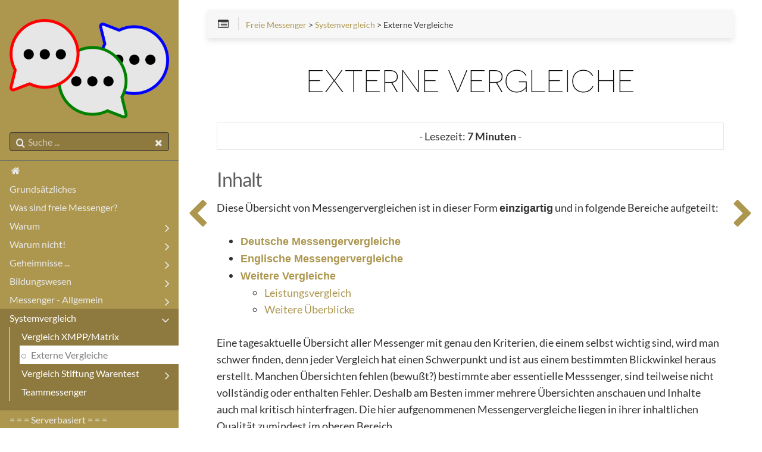

--- FILE ---
content_type: text/html; charset=UTF-8
request_url: https://www.freie-messenger.de/systemvergleich/externe_vergleiche/
body_size: 10872
content:
<!DOCTYPE html>
<html>
  <head>
    <title>Freie Messenger</title>
    
      <meta charset="utf-8">
<meta name="viewport" content="width=device-width, initial-scale=1, maximum-scale=1, user-scalable=no">
<meta name="revised" content="2026-01-30T20:30:15 CET">
<title>Externe Vergleiche :: Freie Messenger</title>
<link rel="shortcut icon" href="/favicon.png" type="image/x-icon" />

<link rel="apple-touch-icon" sizes="180x180" href="/apple-touch-icon.png">
<link rel="icon" type="image/png" sizes="32x32" href="/favicon-32x32.png">
<link rel="icon" type="image/png" sizes="16x16" href="/favicon-16x16.png">
<link rel="manifest" href="/site.webmanifest">
<link rel="mask-icon" href="/safari-pinned-tab.svg" color="#5bbad5">
<meta name="msapplication-TileColor" content="#da532c">
<meta name="theme-color" content="#ffffff">

<link href="/css/nucleus.css" rel="stylesheet">
<link href="/css/font-awesome.min.css" rel="stylesheet">
<link href="/css/hybrid.css" rel="stylesheet">
<link href="/css/featherlight.min.css" rel="stylesheet">
<link href="/css/auto-complete.css" rel="stylesheet">
<link href="/theme-original/style.css" rel="stylesheet">

  <link href="/theme-original/variant-gold.css" rel="stylesheet">

<link rel="stylesheet" href="/css/bootstrap.min.css">
<script src="/js/jquery-2.x.min.js"></script>
<style type="text/css">
  :root #header + #content > #left > #rlblock_left {
    display:none !important;
  }
</style>
<meta name="description" content="Einzigartige Liste von Messengerübersichten, -vergleiche, -tabellen.">
<meta name="author" content="Freie Messenger">

    
  </head>
  <body data-url="/systemvergleich/externe_vergleiche/">
    
      <div id="headermain"></div>
<nav id="sidebar" class="showVisitedLinks">



<div class="highlightable">
  <div id="header-wrapper">
    <div id="header">
      
	
  
    <p><a href="/"><img src="/logo/freiemessenger_logo.png" alt="Freie Messenger Logo"></a></p>

  


    </div>
        <div class="searchbox">
		    <label for="search-by"><i class="fa fa-search"></i></label>
		    <input data-search-input id="search-by" type="text" placeholder="Suche ...">
		    <span data-search-clear=""><i class="fa fa-close"></i></span>
		</div>
		<script type="text/javascript" src="/js/lunr.min.js"></script>
		<script type="text/javascript" src="/js/auto-complete.js"></script>
		<script type="text/javascript">
        
            var baseurl = "\/";
        
		</script>
		<script type="text/javascript" src="/js/search.js"></script>
  </div>

      <ul class="topics">
            <li data-nav-id="/" class="dd-item">
            <a href="/"><i class="fa fa-fw fa-home"></i></a>
            </li>
    <li data-nav-id="/grundsaetzliches/" class="dd-item
        ">
      <div>
      <a href="/grundsaetzliches/">Grundsätzliches</a><i class="fa fa-circle-thin read-icon"></i>
      </div>
    </li>
    <li data-nav-id="/einfuehrung/" class="dd-item
        ">
      <div>
      <a href="/einfuehrung/">Was sind freie Messenger?</a><i class="fa fa-circle-thin read-icon"></i>
      </div>
    </li>
    <li data-nav-id="/warum/" class="dd-item haschildren
        ">
      <div>
      <a href="/warum/">Warum</a><i class="fa fa-angle-right fa-lg category-icon"></i><i class="fa fa-circle-thin read-icon"></i>
      </div>
        <ul>
      <li data-nav-id="/warum/standard/" class="dd-item">
        <div>
          <a href="/warum/standard/">
            Standards
          </a><i class="fa fa-circle-thin read-icon"></i>
        </div>
    </li>
      <li data-nav-id="/warum/recht/" class="dd-item">
        <div>
          <a href="/warum/recht/">
            AGB
          </a><i class="fa fa-circle-thin read-icon"></i>
        </div>
    </li>
      <li data-nav-id="/warum/praktiken/" class="dd-item">
        <div>
          <a href="/warum/praktiken/">
            Datenpraktiken
          </a><i class="fa fa-circle-thin read-icon"></i>
        </div>
    </li>
      <li data-nav-id="/warum/daten/" class="dd-item">
        <div>
          <a href="/warum/daten/">
            Datenschutz
          </a><i class="fa fa-circle-thin read-icon"></i>
        </div>
    </li>
      <li data-nav-id="/warum/wirtschaft/" class="dd-item">
        <div>
          <a href="/warum/wirtschaft/">
            Unabhängigkeit
          </a><i class="fa fa-circle-thin read-icon"></i>
        </div>
    </li>
      <li data-nav-id="/warum/technik/" class="dd-item">
        <div>
          <a href="/warum/technik/">
            Technik
          </a><i class="fa fa-circle-thin read-icon"></i>
        </div>
    </li>
      <li data-nav-id="/warum/alter/" class="dd-item">
        <div>
          <a href="/warum/alter/">
            Alter
          </a><i class="fa fa-circle-thin read-icon"></i>
        </div>
    </li>
        </ul>
    </li>
    <li data-nav-id="/warumnicht/" class="dd-item haschildren
        ">
      <div>
      <a href="/warumnicht/">Warum nicht!</a><i class="fa fa-angle-right fa-lg category-icon"></i><i class="fa fa-circle-thin read-icon"></i>
      </div>
        <ul>
    <li data-nav-id="/warumnicht/whatsapp/" class="dd-item haschildren
        ">
      <div>
      <a href="/warumnicht/whatsapp/">WhatsApp</a><i class="fa fa-angle-right fa-lg category-icon"></i><i class="fa fa-circle-thin read-icon"></i>
      </div>
        <ul>
    <li data-nav-id="/warumnicht/whatsapp/offeneswhatsapp/" class="dd-item haschildren
        ">
      <div>
      <a href="/warumnicht/whatsapp/offeneswhatsapp/">Offenes WhatsApp</a><i class="fa fa-angle-right fa-lg category-icon"></i><i class="fa fa-circle-thin read-icon"></i>
      </div>
        <ul>
      <li data-nav-id="/warumnicht/whatsapp/offeneswhatsapp/20180601/" class="dd-item">
        <div>
          <a href="/warumnicht/whatsapp/offeneswhatsapp/20180601/">
            Artikel vom 01.06.2018
          </a><i class="fa fa-circle-thin read-icon"></i>
        </div>
    </li>
      <li data-nav-id="/warumnicht/whatsapp/offeneswhatsapp/20180606/" class="dd-item">
        <div>
          <a href="/warumnicht/whatsapp/offeneswhatsapp/20180606/">
            Schreiben vom 06.06.2018
          </a><i class="fa fa-circle-thin read-icon"></i>
        </div>
    </li>
      <li data-nav-id="/warumnicht/whatsapp/offeneswhatsapp/20180623/" class="dd-item">
        <div>
          <a href="/warumnicht/whatsapp/offeneswhatsapp/20180623/">
            Artikel vom 23.06.2018
          </a><i class="fa fa-circle-thin read-icon"></i>
        </div>
    </li>
      <li data-nav-id="/warumnicht/whatsapp/offeneswhatsapp/20180712/" class="dd-item">
        <div>
          <a href="/warumnicht/whatsapp/offeneswhatsapp/20180712/">
            Nachfrage vom 12.07.2018
          </a><i class="fa fa-circle-thin read-icon"></i>
        </div>
    </li>
      <li data-nav-id="/warumnicht/whatsapp/offeneswhatsapp/20180903/" class="dd-item">
        <div>
          <a href="/warumnicht/whatsapp/offeneswhatsapp/20180903/">
            Antwort BMJV 03.09.2018
          </a><i class="fa fa-circle-thin read-icon"></i>
        </div>
    </li>
        </ul>
    </li>
    <li data-nav-id="/warumnicht/whatsapp/deletewhatsapp/" class="dd-item haschildren
        ">
      <div>
      <a href="/warumnicht/whatsapp/deletewhatsapp/">#DeleteWhatsApp</a><i class="fa fa-angle-right fa-lg category-icon"></i><i class="fa fa-circle-thin read-icon"></i>
      </div>
        <ul>
      <li data-nav-id="/warumnicht/whatsapp/deletewhatsapp/20180928/" class="dd-item">
        <div>
          <a href="/warumnicht/whatsapp/deletewhatsapp/20180928/">
            Artikel vom 28.09.2018
          </a><i class="fa fa-circle-thin read-icon"></i>
        </div>
    </li>
        </ul>
    </li>
      <li data-nav-id="/warumnicht/whatsapp/geheim/" class="dd-item">
        <div>
          <a href="/warumnicht/whatsapp/geheim/">
            Überwachung mit WhatsApp
          </a><i class="fa fa-circle-thin read-icon"></i>
        </div>
    </li>
        </ul>
    </li>
      <li data-nav-id="/warumnicht/signal/" class="dd-item">
        <div>
          <a href="/warumnicht/signal/">
            Signal
          </a><i class="fa fa-circle-thin read-icon"></i>
        </div>
    </li>
      <li data-nav-id="/warumnicht/stashcat/" class="dd-item">
        <div>
          <a href="/warumnicht/stashcat/">
            Stashcat / schul.cloud
          </a><i class="fa fa-circle-thin read-icon"></i>
        </div>
    </li>
        </ul>
    </li>
    <li data-nav-id="/geheimnisse/" class="dd-item haschildren
        ">
      <div>
      <a href="/geheimnisse/">Geheimnisse ...</a><i class="fa fa-angle-right fa-lg category-icon"></i><i class="fa fa-circle-thin read-icon"></i>
      </div>
        <ul>
      <li data-nav-id="/geheimnisse/geheimnistraeger/" class="dd-item">
        <div>
          <a href="/geheimnisse/geheimnistraeger/">
            Geheimnisträger
          </a><i class="fa fa-circle-thin read-icon"></i>
        </div>
    </li>
      <li data-nav-id="/geheimnisse/geheimnummern/" class="dd-item">
        <div>
          <a href="/geheimnisse/geheimnummern/">
            Geheimnummern
          </a><i class="fa fa-circle-thin read-icon"></i>
        </div>
    </li>
      <li data-nav-id="/geheimnisse/privat/" class="dd-item">
        <div>
          <a href="/geheimnisse/privat/">
            Privatsphäre
          </a><i class="fa fa-circle-thin read-icon"></i>
        </div>
    </li>
        </ul>
    </li>
    <li data-nav-id="/bildungswesen/" class="dd-item haschildren
        ">
      <div>
      <a href="/bildungswesen/">Bildungswesen</a><i class="fa fa-angle-right fa-lg category-icon"></i><i class="fa fa-circle-thin read-icon"></i>
      </div>
        <ul>
      <li data-nav-id="/bildungswesen/einfuehrung/" class="dd-item">
        <div>
          <a href="/bildungswesen/einfuehrung/">
            Checkliste zur Einführung
          </a><i class="fa fa-circle-thin read-icon"></i>
        </div>
    </li>
      <li data-nav-id="/bildungswesen/themen/" class="dd-item">
        <div>
          <a href="/bildungswesen/themen/">
            Themenbereiche
          </a><i class="fa fa-circle-thin read-icon"></i>
        </div>
    </li>
      <li data-nav-id="/bildungswesen/unterlagen/" class="dd-item">
        <div>
          <a href="/bildungswesen/unterlagen/">
            Unterlagen
          </a><i class="fa fa-circle-thin read-icon"></i>
        </div>
    </li>
      <li data-nav-id="/bildungswesen/exkurs/" class="dd-item">
        <div>
          <a href="/bildungswesen/exkurs/">
            Exkurs: Unfreie Messenger
          </a><i class="fa fa-circle-thin read-icon"></i>
        </div>
    </li>
        </ul>
    </li>
    <li data-nav-id="/messenger/" class="dd-item haschildren
        ">
      <div>
      <a href="/messenger/">Messenger - Allgemein</a><i class="fa fa-angle-right fa-lg category-icon"></i><i class="fa fa-circle-thin read-icon"></i>
      </div>
        <ul>
      <li data-nav-id="/messenger/empfehlung/" class="dd-item">
        <div>
          <a href="/messenger/empfehlung/">
            Empfehlung
          </a><i class="fa fa-circle-thin read-icon"></i>
        </div>
    </li>
      <li data-nav-id="/messenger/verwaltung/" class="dd-item">
        <div>
          <a href="/messenger/verwaltung/">
            Verwaltung / BOS / Medien
          </a><i class="fa fa-circle-thin read-icon"></i>
        </div>
    </li>
      <li data-nav-id="/messenger/entscheidungshilfe/" class="dd-item">
        <div>
          <a href="/messenger/entscheidungshilfe/">
            Entscheidungshilfe
          </a><i class="fa fa-circle-thin read-icon"></i>
        </div>
    </li>
      <li data-nav-id="/messenger/entscheidungsgrundlage/" class="dd-item">
        <div>
          <a href="/messenger/entscheidungsgrundlage/">
            Entscheidungsgrundlage
          </a><i class="fa fa-circle-thin read-icon"></i>
        </div>
    </li>
      <li data-nav-id="/messenger/berechtigungen/" class="dd-item">
        <div>
          <a href="/messenger/berechtigungen/">
            Berechtigungen (Android)
          </a><i class="fa fa-circle-thin read-icon"></i>
        </div>
    </li>
      <li data-nav-id="/messenger/bezugsquellen/" class="dd-item">
        <div>
          <a href="/messenger/bezugsquellen/">
            App-Bezugsquellen (Android)
          </a><i class="fa fa-circle-thin read-icon"></i>
        </div>
    </li>
      <li data-nav-id="/messenger/notfall/" class="dd-item">
        <div>
          <a href="/messenger/notfall/">
            Notfall
          </a><i class="fa fa-circle-thin read-icon"></i>
        </div>
    </li>
      <li data-nav-id="/messenger/probleme/" class="dd-item">
        <div>
          <a href="/messenger/probleme/">
            Probleme
          </a><i class="fa fa-circle-thin read-icon"></i>
        </div>
    </li>
      <li data-nav-id="/messenger/kindermessenger/" class="dd-item">
        <div>
          <a href="/messenger/kindermessenger/">
            Kindermessenger
          </a><i class="fa fa-circle-thin read-icon"></i>
        </div>
    </li>
      <li data-nav-id="/messenger/gedanken/" class="dd-item">
        <div>
          <a href="/messenger/gedanken/">
            Gedanken
          </a><i class="fa fa-circle-thin read-icon"></i>
        </div>
    </li>
        </ul>
    </li>
    <li data-nav-id="/systemvergleich/" class="dd-item parent haschildren
        ">
      <div>
      <a href="/systemvergleich/">Systemvergleich</a>
            <i class="fa fa-angle-down fa-lg category-icon"></i><i class="fa fa-circle-thin read-icon"></i>
      </div>
        <ul>
      <li data-nav-id="/systemvergleich/xmpp-matrix/" class="dd-item">
        <div>
          <a href="/systemvergleich/xmpp-matrix/">
            Vergleich XMPP/Matrix
          </a><i class="fa fa-circle-thin read-icon"></i>
        </div>
    </li>
      <li data-nav-id="/systemvergleich/externe_vergleiche/" class="dd-item active">
        <div>
          <a href="/systemvergleich/externe_vergleiche/">
            Externe Vergleiche
          </a><i class="fa fa-circle-thin read-icon"></i>
        </div>
    </li>
    <li data-nav-id="/systemvergleich/stiftungwarentest/" class="dd-item haschildren
        ">
      <div>
      <a href="/systemvergleich/stiftungwarentest/">Vergleich Stiftung Warentest</a><i class="fa fa-angle-right fa-lg category-icon"></i><i class="fa fa-circle-thin read-icon"></i>
      </div>
        <ul>
      <li data-nav-id="/systemvergleich/stiftungwarentest/202202221344/" class="dd-item">
        <div>
          <a href="/systemvergleich/stiftungwarentest/202202221344/">
            Kommentar vom 22.02.2022
          </a><i class="fa fa-circle-thin read-icon"></i>
        </div>
    </li>
      <li data-nav-id="/systemvergleich/stiftungwarentest/202202221417/" class="dd-item">
        <div>
          <a href="/systemvergleich/stiftungwarentest/202202221417/">
            Kommentar vom 22.02.2022
          </a><i class="fa fa-circle-thin read-icon"></i>
        </div>
    </li>
      <li data-nav-id="/systemvergleich/stiftungwarentest/20220224_02/" class="dd-item">
        <div>
          <a href="/systemvergleich/stiftungwarentest/20220224_02/">
            Konkrete Kritikpunkte vom 24.02.2022
          </a><i class="fa fa-circle-thin read-icon"></i>
        </div>
    </li>
      <li data-nav-id="/systemvergleich/stiftungwarentest/20220224_01/" class="dd-item">
        <div>
          <a href="/systemvergleich/stiftungwarentest/20220224_01/">
            Kommentar vom 24.02.2022
          </a><i class="fa fa-circle-thin read-icon"></i>
        </div>
    </li>
        </ul>
    </li>
      <li data-nav-id="/systemvergleich/team/" class="dd-item">
        <div>
          <a href="/systemvergleich/team/">
            Teammessenger
          </a><i class="fa fa-circle-thin read-icon"></i>
        </div>
    </li>
        </ul>
    </li>
    <li data-nav-id="/serverbasiert/" class="dd-item
        ">
      <div>
      <a href="/serverbasiert/">= = = Serverbasiert = = =</a><i class="fa fa-circle-thin read-icon"></i>
      </div>
    </li>
    <li data-nav-id="/xmpp/" class="dd-item haschildren
        ">
      <div>
      <a href="/xmpp/">Chatstandard (XMPP)</a><i class="fa fa-angle-right fa-lg category-icon"></i><i class="fa fa-circle-thin read-icon"></i>
      </div>
        <ul>
      <li data-nav-id="/xmpp/chatkonto/" class="dd-item">
        <div>
          <a href="/xmpp/chatkonto/">
            Chatkonto
          </a><i class="fa fa-circle-thin read-icon"></i>
        </div>
    </li>
      <li data-nav-id="/xmpp/server/" class="dd-item">
        <div>
          <a href="/xmpp/server/">
            Server
          </a><i class="fa fa-circle-thin read-icon"></i>
        </div>
    </li>
      <li data-nav-id="/xmpp/nutzungshinweise/" class="dd-item">
        <div>
          <a href="/xmpp/nutzungshinweise/">
            Chat optimal nutzen
          </a><i class="fa fa-circle-thin read-icon"></i>
        </div>
    </li>
      <li data-nav-id="/xmpp/gruppen/" class="dd-item">
        <div>
          <a href="/xmpp/gruppen/">
            Öffentliche Chaträume
          </a><i class="fa fa-circle-thin read-icon"></i>
        </div>
    </li>
      <li data-nav-id="/xmpp/begriffe/" class="dd-item">
        <div>
          <a href="/xmpp/begriffe/">
            Chatbegriffe
          </a><i class="fa fa-circle-thin read-icon"></i>
        </div>
    </li>
      <li data-nav-id="/xmpp/apple/" class="dd-item">
        <div>
          <a href="/xmpp/apple/">
            Apple und XMPP
          </a><i class="fa fa-circle-thin read-icon"></i>
        </div>
    </li>
      <li data-nav-id="/xmpp/atalk/" class="dd-item">
        <div>
          <a href="/xmpp/atalk/">
            aTalk (Android)
          </a><i class="fa fa-circle-thin read-icon"></i>
        </div>
    </li>
      <li data-nav-id="/xmpp/chatsecure/" class="dd-item">
        <div>
          <a href="/xmpp/chatsecure/">
            Chatsecure (iOS)
          </a><i class="fa fa-circle-thin read-icon"></i>
        </div>
    </li>
      <li data-nav-id="/xmpp/conversations/" class="dd-item">
        <div>
          <a href="/xmpp/conversations/">
            Conversations (Android)
          </a><i class="fa fa-circle-thin read-icon"></i>
        </div>
    </li>
      <li data-nav-id="/xmpp/gajim/" class="dd-item">
        <div>
          <a href="/xmpp/gajim/">
            Gajim (Linux/Windows)
          </a><i class="fa fa-circle-thin read-icon"></i>
        </div>
    </li>
      <li data-nav-id="/xmpp/monal/" class="dd-item">
        <div>
          <a href="/xmpp/monal/">
            Monal (iOS/MacOS)
          </a><i class="fa fa-circle-thin read-icon"></i>
        </div>
    </li>
      <li data-nav-id="/xmpp/siskin/" class="dd-item">
        <div>
          <a href="/xmpp/siskin/">
            Siskin (iOS)
          </a><i class="fa fa-circle-thin read-icon"></i>
        </div>
    </li>
      <li data-nav-id="/xmpp/extras/" class="dd-item">
        <div>
          <a href="/xmpp/extras/">
            Extras
          </a><i class="fa fa-circle-thin read-icon"></i>
        </div>
    </li>
        </ul>
    </li>
    <li data-nav-id="/email/" class="dd-item
        ">
      <div>
      <a href="/email/">E-Mail-Chat</a><i class="fa fa-circle-thin read-icon"></i>
      </div>
    </li>
    <li data-nav-id="/matrix/" class="dd-item haschildren
        ">
      <div>
      <a href="/matrix/">Matrix</a><i class="fa fa-angle-right fa-lg category-icon"></i><i class="fa fa-circle-thin read-icon"></i>
      </div>
        <ul>
      <li data-nav-id="/matrix/datenschutz/" class="dd-item">
        <div>
          <a href="/matrix/datenschutz/">
            Datenschutz
          </a><i class="fa fa-circle-thin read-icon"></i>
        </div>
    </li>
      <li data-nav-id="/matrix/element/" class="dd-item">
        <div>
          <a href="/matrix/element/">
            Element
          </a><i class="fa fa-circle-thin read-icon"></i>
        </div>
    </li>
      <li data-nav-id="/matrix/riot/" class="dd-item">
        <div>
          <a href="/matrix/riot/">
            Riot/RiotX
          </a><i class="fa fa-circle-thin read-icon"></i>
        </div>
    </li>
      <li data-nav-id="/matrix/gedanken/" class="dd-item">
        <div>
          <a href="/matrix/gedanken/">
            Gedanken
          </a><i class="fa fa-circle-thin read-icon"></i>
        </div>
    </li>
        </ul>
    </li>
    <li data-nav-id="/nostr/" class="dd-item
        ">
      <div>
      <a href="/nostr/">Nostr-Protokoll</a><i class="fa fa-circle-thin read-icon"></i>
      </div>
    </li>
    <li data-nav-id="/simplex/" class="dd-item
        ">
      <div>
      <a href="/simplex/">SimpleX</a><i class="fa fa-circle-thin read-icon"></i>
      </div>
    </li>
    <li data-nav-id="/servergestuetzt/" class="dd-item
        ">
      <div>
      <a href="/servergestuetzt/">= = = Servergestützt = = =</a><i class="fa fa-circle-thin read-icon"></i>
      </div>
    </li>
    <li data-nav-id="/echo/" class="dd-item
        ">
      <div>
      <a href="/echo/">Echo / Goldbug / Smoke</a><i class="fa fa-circle-thin read-icon"></i>
      </div>
    </li>
    <li data-nav-id="/ssb/" class="dd-item
        ">
      <div>
      <a href="/ssb/">Scuttlebutt</a><i class="fa fa-circle-thin read-icon"></i>
      </div>
    </li>
    <li data-nav-id="/serverlos/" class="dd-item
        ">
      <div>
      <a href="/serverlos/">= = = Serverlos = = =</a><i class="fa fa-circle-thin read-icon"></i>
      </div>
    </li>
    <li data-nav-id="/briar/" class="dd-item
        ">
      <div>
      <a href="/briar/">Briar</a><i class="fa fa-circle-thin read-icon"></i>
      </div>
    </li>
    <li data-nav-id="/reticulum/" class="dd-item
        ">
      <div>
      <a href="/reticulum/">Reticulum</a><i class="fa fa-circle-thin read-icon"></i>
      </div>
    </li>
    <li data-nav-id="/lan/" class="dd-item
        ">
      <div>
      <a href="/lan/">LAN-Messenger</a><i class="fa fa-circle-thin read-icon"></i>
      </div>
    </li>
    <li data-nav-id="/sonstiges/" class="dd-item
        ">
      <div>
      <a href="/sonstiges/">- - - - - Sonstiges - - - - -</a><i class="fa fa-circle-thin read-icon"></i>
      </div>
    </li>
    <li data-nav-id="/begriffe/" class="dd-item haschildren
        ">
      <div>
      <a href="/begriffe/">Begriffe</a><i class="fa fa-angle-right fa-lg category-icon"></i><i class="fa fa-circle-thin read-icon"></i>
      </div>
        <ul>
    <li data-nav-id="/begriffe/interoperabilitaet/" class="dd-item haschildren
        ">
      <div>
      <a href="/begriffe/interoperabilitaet/">Interoperabilität</a><i class="fa fa-angle-right fa-lg category-icon"></i><i class="fa fa-circle-thin read-icon"></i>
      </div>
        <ul>
      <li data-nav-id="/begriffe/interoperabilitaet/gedanken/" class="dd-item">
        <div>
          <a href="/begriffe/interoperabilitaet/gedanken/">
            Gedanken
          </a><i class="fa fa-circle-thin read-icon"></i>
        </div>
    </li>
      <li data-nav-id="/begriffe/interoperabilitaet/dma/" class="dd-item">
        <div>
          <a href="/begriffe/interoperabilitaet/dma/">
            Digital Markets Act (DMA)
          </a><i class="fa fa-circle-thin read-icon"></i>
        </div>
    </li>
        </ul>
    </li>
      <li data-nav-id="/begriffe/netzwerke/" class="dd-item">
        <div>
          <a href="/begriffe/netzwerke/">
            Netzwerkstrukturen
          </a><i class="fa fa-circle-thin read-icon"></i>
        </div>
    </li>
      <li data-nav-id="/begriffe/pseudosicherheit/" class="dd-item">
        <div>
          <a href="/begriffe/pseudosicherheit/">
            Pseudosicherheit
          </a><i class="fa fa-circle-thin read-icon"></i>
        </div>
    </li>
    <li data-nav-id="/begriffe/kryptografie/" class="dd-item haschildren
        ">
      <div>
      <a href="/begriffe/kryptografie/">Verschlüsselung</a><i class="fa fa-angle-right fa-lg category-icon"></i><i class="fa fa-circle-thin read-icon"></i>
      </div>
        <ul>
      <li data-nav-id="/begriffe/kryptografie/gedanken/" class="dd-item">
        <div>
          <a href="/begriffe/kryptografie/gedanken/">
            Gedanken
          </a><i class="fa fa-circle-thin read-icon"></i>
        </div>
    </li>
        </ul>
    </li>
      <li data-nav-id="/begriffe/anonym/" class="dd-item">
        <div>
          <a href="/begriffe/anonym/">
            Anonymität
          </a><i class="fa fa-circle-thin read-icon"></i>
        </div>
    </li>
      <li data-nav-id="/begriffe/api/" class="dd-item">
        <div>
          <a href="/begriffe/api/">
            API
          </a><i class="fa fa-circle-thin read-icon"></i>
        </div>
    </li>
      <li data-nav-id="/begriffe/electron/" class="dd-item">
        <div>
          <a href="/begriffe/electron/">
            Electron
          </a><i class="fa fa-circle-thin read-icon"></i>
        </div>
    </li>
      <li data-nav-id="/begriffe/flutter/" class="dd-item">
        <div>
          <a href="/begriffe/flutter/">
            Flutter
          </a><i class="fa fa-circle-thin read-icon"></i>
        </div>
    </li>
      <li data-nav-id="/begriffe/p2p/" class="dd-item">
        <div>
          <a href="/begriffe/p2p/">
            P2P/&#39;serverlos&#39;
          </a><i class="fa fa-circle-thin read-icon"></i>
        </div>
    </li>
      <li data-nav-id="/begriffe/push/" class="dd-item">
        <div>
          <a href="/begriffe/push/">
            Push-Benachrichtigung
          </a><i class="fa fa-circle-thin read-icon"></i>
        </div>
    </li>
      <li data-nav-id="/begriffe/webrtc/" class="dd-item">
        <div>
          <a href="/begriffe/webrtc/">
            WebRTC, STUN und TURN
          </a><i class="fa fa-circle-thin read-icon"></i>
        </div>
    </li>
        </ul>
    </li>
    <li data-nav-id="/verweise/" class="dd-item
        ">
      <div>
      <a href="/verweise/">Verweise</a><i class="fa fa-circle-thin read-icon"></i>
      </div>
    </li>
    <li data-nav-id="/software/" class="dd-item
        ">
      <div>
      <a href="/software/">Software-Alternativen</a><i class="fa fa-circle-thin read-icon"></i>
      </div>
    </li>
    <li data-nav-id="/alles/" class="dd-item
        ">
      <div>
      <a href="/alles/">Alle Inhalte auf einer Seite</a><i class="fa fa-circle-thin read-icon"></i>
      </div>
    </li>
    <li data-nav-id="/intern/" class="dd-item
        ">
      <div>
      <a href="/intern/">- - - - - Internes - - - - -</a><i class="fa fa-circle-thin read-icon"></i>
      </div>
    </li>
    <li data-nav-id="/danke/" class="dd-item
        ">
      <div>
      <a href="/danke/">Motivation und Dank</a><i class="fa fa-circle-thin read-icon"></i>
      </div>
    </li>
    <li data-nav-id="/unterstuetzung/" class="dd-item
        ">
      <div>
      <a href="/unterstuetzung/">Unterstützung</a><i class="fa fa-circle-thin read-icon"></i>
      </div>
    </li>
    <li data-nav-id="/kontakt/" class="dd-item
        ">
      <div>
      <a href="/kontakt/">Kontakt</a><i class="fa fa-circle-thin read-icon"></i>
      </div>
    </li>
    <li data-nav-id="/datenschutz/" class="dd-item
        ">
      <div>
      <a href="/datenschutz/">Datenschutz</a><i class="fa fa-circle-thin read-icon"></i>
      </div>
    </li>
    <li data-nav-id="/impressum/" class="dd-item
        ">
      <div>
      <a href="/impressum/">Impressum</a><i class="fa fa-circle-thin read-icon"></i>
      </div>
    </li>




    <hr />
    <li>
<select id="select-language" onchange="location = this.value;">
	
	
	
	  
	  
	    
	      
	        <option id="de" value="/systemvergleich/externe_vergleiche/" selected>Deutsch</option>
	      
	    
	  
	    
	  
	
	  
	  
	    
	  
	    
	      
	        <option id="en" value="/en/systemvergleich/externe_vergleiche/">English</option>
	      
	    
	  
	
</select></li>
    
    </ul>

 <section id="footer">
    </section>
  </div>
</nav>



<section id="body">
<div id="overlay"></div>
<div class="padding highlightable">

  <div id="top-bar">
    <div id="breadcrumbs" itemscope="" itemtype="http://data-vocabulary.org/Breadcrumb">
        <span id="sidebar-toggle-span">
          <a href="#" id="sidebar-toggle" data-sidebar-toggle="">
            <i class="fa fa-bars"></i>
          </a>
        </span>
        <span id="toc-menu"><i class="fa fa-list-alt"></i></span>
        <span class="links">
        







 <a href='/'>Freie Messenger</a> > <a href='/systemvergleich/'>Systemvergleich</a> > Externe Vergleiche

 

 

   
        </span>
    </div>
    
    
    <div class="progress">
        <div class="wrapper">
    <nav id="TableOfContents">
  <ul>
    <li>
      <ul>
        <li><a href="#inhalt">Inhalt</a></li>
        <li><a href="#deutsche-vergleiche">Deutsche Vergleiche</a></li>
        <li><a href="#englische-vergleiche">Englische Vergleiche</a></li>
        <li><a href="#weitere-vergleiche">Weitere Vergleiche</a></li>
      </ul>
    </li>
  </ul>
</nav>
        </div>
    </div>
    

  </div>


<div id="body-inner">
  
    <h1>Externe Vergleiche</h1>
  





    
    
    
    <TABLE BORDER="0"> <TR> <TD> <CENTER> <TextFormatLesezeit> - Lesezeit: <B> 7 Minuten </B> - </TextFormatLesezeit> </CENTER> </TD> </TR> </TABLE>
<h3 id="inhalt">Inhalt</h3>
<p>Diese Übersicht von Messengervergleichen ist in dieser Form <strong>einzigartig</strong> und in folgende Bereiche aufgeteilt:</p>
<ul>
<li><a href="/systemvergleich/externe_vergleiche/#deutsche-vergleiche"><strong>Deutsche Messengervergleiche</strong></a></li>
<li><a href="/systemvergleich/externe_vergleiche/#englische-vergleiche"><strong>Englische Messengervergleiche</strong></a></li>
<li><a href="/systemvergleich/externe_vergleiche/#weitere-vergleiche"><strong>Weitere Vergleiche</strong></a>
<ul>
<li><a href="/systemvergleich/externe_vergleiche/#leistung">Leistungsvergleich</a></li>
<li><a href="/systemvergleich/externe_vergleiche/#other">Weitere Überblicke</a></li>
</ul>
</li>
</ul>
<p>Eine tagesaktuelle Übersicht aller Messenger mit genau den Kriterien, die einem selbst wichtig sind, wird man schwer finden, denn jeder Vergleich hat einen Schwerpunkt und ist aus einem bestimmten Blickwinkel heraus erstellt. Manchen Übersichten fehlen (bewußt?) bestimmte aber essentielle Messsenger, sind teilweise nicht vollständig oder enthalten Fehler. Deshalb am Besten immer mehrere Übersichten anschauen und Inhalte auch mal kritisch hinterfragen. Die hier aufgenommenen Messengervergleiche liegen in ihrer inhaltlichen Qualität zumindest im oberen Bereich.</p>
<p><em>Hinweis: Bessere Vergleiche/Informationen sehr gerne mitteilen! <a href="/kontakt"><strong>&raquo; Kontakt &laquo;</strong></a></em></p>
<p><em>Querverweis:_ </em><strong>Systemvergleich</strong>_<a href="/systemvergleich"></a><br>
<em>Querverweis:</em> <a href="/verweise"><em>Andere externe Verweise und Verknüpfungen</em></a></p>
<h3 id="deutsche-vergleiche">Deutsche Vergleiche</h3>
<TABLE BORDER="0">
  <thead>
        <tr>
          <th><B> Vorschau </B></th>
          <th><B> Beschreibung und Quelle </B></th>
        </tr>
    </thead>
<TR> <TD width="20%"> [![Vorschau](/bildschirmkopien/vergleiche/digitale-gesellschaft.png?classes=border,shadow)](/bildschirmkopien/vergleiche/digitale-gesellschaft.png "Vorschau!") </TD>
     <TD width="80%"> <B> Sicherheit und Nachhaltigkeit von Messengern, e-Mail, SMS & Co.  </B> <BR>
     <B> Auch mit klassischen Kommunikationskanälen (Brief, Telefon, Telefax, SMS) im Vergleich! </B> <BR>
     ABER: Stand November 2016, weshalb beim Chatstandard (XMPP) das aktuelle Verschlüsselungsprotokoll OMEMO fehlt und Matrix auch nicht aufgeführt ist. <BR> 
     <I> <B> Zur Quelle: </B> <a href="https://www.digitale-gesellschaft.ch/messenger/bewertung.html" target="_blank"> Digitale Gesellschaft; Schweiz </a> (extern) </TD>
<TR> <TD width="20%"> [![Vorschau](/bildschirmkopien/vergleiche/orcas.png?classes=border,shadow)](/bildschirmkopien/vergleiche/orcas.png "Vorschau!") </TD>
     <TD width="80%"> <B> <align="text-top"> 22 Messenger im Vergleich </B> <BR />
     Übersicht, bei der die verschiedenen Kriterien <B> individuell mit Punkten bewertet </B> werden können, so daß man eine „für sich passende“ Rangfolge erhält. <BR>
     ABER: Das Kriterium 'Selbstzerstörende Nachrichten' wird leider nicht auch als Sicherheitsrisiko gesehen (-> <B> [Pseudosicherheit](/begriffe/pseudosicherheit) </B>) sondern positiv - und das Fehlen der Funktion wird als negativ bewertet. Besser wäre keine Bewertung dieses Kriteriums oder eine Einstellung, ob das Vorhandesein positiv oder negativ bewertet werden soll. <BR>
     <I> <B> Zur Quelle: </B> <a href="https://www.orcas.de/whatsapp-facebook-skype-telegram-signal-threema-wire-viber-hangouts-icq-jabber-simsme-hoccer-yooyuu-discord-vergleich/" target="_blank">orcas.de</a> (extern) </I> </TD>
<TR> <TD width="20%"> [![Vorschau](/bildschirmkopien/vergleiche/kuketz.png?classes=border,shadow)](/bildschirmkopien/vergleiche/kuketz.png "Vorschau!") </TD>
     <TD width="80%"> <B> Messenger-Matrix </B> (deutsch und englisch) <BR>
     Überblick, über die verschiedenen **technischen** Merkmale diverser Messenger.<BR>     
     <I> <B> Zur Quelle: </B> <a href="https://www.messenger-matrix.de" target="_blank">Kuketz</a> (extern) </I> <BR>
     <I> Tipp: Es ist möglich, die Messenger-Matrix auf bestimmte Messenger zu begrenzen. Dazu muss die Abfrage lediglich mit z.B. `?filter=Conversations,Threema` erweitert werden. </i> <br>
     Sehr empfehlenswert auch die Artikelserie  <a href="https://www.kuketz-blog.de/die-verrueckte-welt-der-messenger-messenger-teil1/" target="_blank">„Die verrückte Welt der Messenger“</a> (extern) </TD>
<TR> <TD width="20%"> [![Vorschau](/bildschirmkopien/vergleiche/piraten.png?classes=border,shadow)](/bildschirmkopien/vergleiche/piraten.png "Vorschau!") </TD>
     <TD width="80%"> <B> Messenger-Matrix mit Schwerpunkt Sicherheit </B> <BR>
     ABER: Nicht nur das Vorhandensein eines Sicherheitsaudits wird bewertet, sondern augenscheinlich auch das Datum (ohne ergänzende Hinweise bzw. ohne Bezug zur Programmversion). <BR>
     <I> <B> Zur Quelle: </B> <a href="https://wiki.piratenpartei.de/Datei:Messengermatrix.pdf" target="_blank">Piratenpartei</a> (extern) </I> </TD>
<TR> <TD width="20%"> [![Vorschau](/bildschirmkopien/vergleiche/big_seven.png?classes=border,shadow)](/bildschirmkopien/vergleiche/big_seven.png "Vorschau!") </TD>
     <TD width="80%"> <B> Vergleich der großen 7 (quelloffenen) Messengersysteme </B > (deutsch und englisch) <BR> 
     ABER: Zumindest bezüglich OMEMO(XMPP) und Matrix nicht mehr aktuell, da Stand 2016. <BR>
     PDF (ca. 11 MB!) zum Herunterladen: [**>> hier <<**](/dateien/messenger/bigseven-crypto-audit.PDF) <BR>
     <B> Zur Originalquelle: </B> <a href="https://sf.net/projects/goldbug" target="_blank">goldbug</a> (extern) <BR>
     Englischer Auszug: <a href="https://en.wikibooks.org/wiki/Big_Seven_Crypto_Study#PUBLIC_SUMMARY" target="_blank">wikibooks.org</a> (extern) </TD>
<TR> <TD width="20%"> [![Vorschau](/bildschirmkopien/vergleiche/digitalcourage.png?classes=border,shadow)](/bildschirmkopien/vergleiche/digitalcourage.png "Vorschau!") </TD>
     <TD width="80%"> <B> Alternativen zu WhatsApp und Threema </B> <BR>
     <I> <B> Zur Quelle: </B> <a href="https://digitalcourage.de/index.php/digitale-selbstverteidigung/alternativen-zu-whatsapp-und-threema-instant-messenger" target="_blank">digitalcourage.de</a> (extern) </I> </TD>
<TR> <TD width="20%"> [![Vorschau](/bildschirmkopien/vergleiche/github.png?classes=border,shadow)](/bildschirmkopien/vergleiche/github.png "Vorschau!") </TD>
     <TD width="80%"> <B> Quelloffene Messenger </B> (GitHub) <BR>
     <I> <B> Zur Quelle: </B> <a href="https://github.com/topics/messenger" target="_blank">GitHub</a> (extern) </I> </TD>
<TR> <TD width="20%"> [![Vorschau](/bildschirmkopien/vergleiche/wikipedia.png?classes=border,shadow)](/bildschirmkopien/vergleiche/wikipedia.png "Vorschau!") </TD> 
     <TD width="80%"> <B> <align="text-top"> Allgemeine Messenger-Liste </B> <BR>
     <I> <B> Zur Quelle: </B> <a href="https://de.wikipedia.org/wiki/Liste_von_mobilen_Instant-Messengern" target="_blank">Wikipedia</a> (extern) </I> </TD>
<TR> <TD width="20%"> [![Vorschau](/bildschirmkopien/vergleiche/hashbang.png?classes=border,shadow)](/bildschirmkopien/vergleiche/hashbang.png "Vorschau!") </TD>
     <TD width="80%"> <B> <align="text-top"> Messengerprotokolle im Detail </B> <BR>
     <I> <B> Zur Quelle: </B> <a href="https://docs.google.com/spreadsheets/d/1-UlA4-tslROBDS9IqHalWVztqZo7uxlCeKPQ-8uoFOU/edit#gid=0" target="_blank">hashbang.dot</a> (extern - aber **Google**-Docs!)  </I> </TD>
</TABLE>
<h3 id="englische-vergleiche">Englische Vergleiche</h3>
<p><a href="https://privacyspreadsheet.com/messaging-apps">https://privacyspreadsheet.com/messaging-apps</a></p>
<TABLE BORDER="0">
  <thead>
        <tr>
          <th><B> Vorschau </B></th>
          <th><B> Beschreibung und Quelle </B></th>
        </tr>
    </thead>
<TR> <TD width="20%"> [![Vorschau](/bildschirmkopien/vergleiche/big_seven.png?classes=border,shadow)](/bildschirmkopien/vergleiche/big_seven.png "Vorschau!") </TD>
     <TD width="80%"> <B> Vergleich der großen 7 (quelloffenen) Messengersysteme </B > (deutsch und englisch) <BR> 
     ABER: Zumindest bezüglich OMEMO(XMPP) und Matrix nicht mehr aktuell, da Stand 2016. <BR>
     PDF (ca. 11 MB!) zum Herunterladen: [**>> hier <<**](/dateien/messenger/bigseven-crypto-audit.PDF) <BR>
     <B> Zur Originalquelle: </B> <a href="https://sf.net/projects/goldbug" target="_blank"> goldbug </a> (extern) <BR>
     Englischer Auszug: <a href="https://en.wikibooks.org/wiki/Big_Seven_Crypto_Study#PUBLIC_SUMMARY" target="_blank"> wikibooks.org </a> (extern) </TD>
<TR> <TD width="20%"> [![Vorschau](/bildschirmkopien/vergleiche/eylenburg.png?classes=border,shadow)](/bildschirmkopien/vergleiche/eylenburg.png "Vorschau!") </TD>
     <TD width="80%"> <B> Messengervergleich (Comparison of Instant Messengers) </B> <BR>
     Sehr gelungene und aktuelle Übersicht. Gruppierung in ... <BR> 
     -> offene & dezentrale, <BR>
     -> offene & zentrale und <BR>
     -> geschlossene Systeme. <BR>
     <I> <B> Zur Quelle: </B> <a href="https://eylenburg.github.io/im_comparison.htm" target="_blank"> eylenburg.github.io </a> (extern) </I> </TD>
<TR> <TD width="20%"> [![Preview](/bildschirmkopien/vergleiche/privacyspreadsheet.png?classes=border,shadow)](/bildschirmkopien/vergleiche/privacyspreadsheet.png "Vorschau!") </TD>
     <TD width="80%"> <B> Privacy Spread Sheet </B> <BR>
     Sehr guter und detaillierter Vergleich mit dem Schwerpunkt <B> Privatsphäre. </B> <BR>
     <I> <B> Zur Quelle: </B> <a href="https://privacyspreadsheet.com/messaging-apps" target="_blank"> privacyspreadsheet.com </a> (extern) </I> </TD>
<TR> <TD width="20%"> [![Vorschau](/bildschirmkopien/vergleiche/smoke.png?classes=border,shadow)](/bildschirmkopien/vergleiche/smoke.png "Vorschau!") </TD>
     <TD width="80%"> <B> Score Card for Mobile Crypto Chat Applications </B> <BR>
     Vergleich von Goldbug/Smoke mit anderen Systemen <BR>
     <I> <B> Zur Quelle: </B> <a href="https://smokeappope.sourceforge.io" target="_blank"> Goldbug/Smoke </a> (extern) </I> </TD>
<TR> <TD width="20%"> [![Vorschau](/bildschirmkopien/vergleiche/divestos.png?classes=border,shadow)](/bildschirmkopien/vergleiche/divestos.png "Vorschau!") </TD>
     <TD width="80%"> <B> <align="text-top"> Messengervergleich </B> (Messenger Comparison Table) <BR>
     <I> <B> Zur Quelle: </B> <a href="https://divestos.org/index.php?page=messengers" target="_blank"> divestos.org </a> (extern) </I> </TD>
<TR> <TD width="20%"> [![Vorschau](/bildschirmkopien/vergleiche/awiki.png?classes=border,shadow)](/bildschirmkopien/vergleiche/awiki.png "Vorschau!") </TD>
     <TD width="80%"> <B> <align="text-top"> Instant Messenger <BR>
     <I> <B> Zur Quelle: </B> <a href="https://privacy.awiki.org/im.html" target="_blank"> awiki.org </a> (extern) </I> </TD>
<TR> <TD width="20%"> [![Vorschau](/bildschirmkopien/vergleiche/fairphone.png?classes=border,shadow)](/bildschirmkopien/vergleiche/fairphone.png "Vorschau!") </TD> 
     <TD width="80%"> <B> Diverse Messenger mit Vor- und Nachteilen </B> <BR>
     <I> <B> Zur Quelle: </B> <a href="https://forum.fairphone.com/t/pencil2-messaging-apps-pros-and-cons/10893" target="_blank"> fairphone.com </a> (extern) </I> </TD>
<TR> <TD width="20%"> <I> << VIDEO >> </I> </TD> 
     <TD width="80%"> <B> SimpleX vs Session</B> <BR>
     <I> <B> Zur Quelle: </B> <a href="https://video.simplifiedprivacy.com/simplexsession" target="_blank"> simplifiedprivacy.com </a> (external) </I> <BR>
     Anmerkung: In manchen Punkten sind die dargestellten Informationen eigenartig. Session sei ein Ersatz für Telegram (die Erwähnung von 'Blockchain' darf nicht fehlen) wogegen SimpleX Signal ersetze. Zumindest das ist falsch, denn Session ist ein Signal-Fork mit Vermeidung von Metadaten durch ein - inzwischen - eigenes Onionnetz. </TD>
<TR> <TD width="20%"> [![Vorschau](/bildschirmkopien/vergleiche/securemessagingapps.png?classes=border,shadow)](/bildschirmkopien/vergleiche/securemessagingapps.png "Vorschau!") </TD>
     <TD width="80%"> <B> Vergleich von Messengern </B> (Secure messaging apps comparison) <BR>
     Scheint nicht ganz aktuell zu sein (bei Matrix wird noch Riot statt Element aufgeführt; der Chatstandard XMPP fehlt komplett) <BR>
     Wenn _„sichere“_ Messenger genannt werden, sollte immer hinterfragt werden, was denn konkret unter [„**Sicherheit**“](/begriffe/pseudosicherheit) verstanden wird. <BR>
     <I> <B> Zur Quelle: </B> <a href="https://www.securemessagingapps.com" target="_blank"> securemessagingapps.com </a> (extern) </I> </TD>
<TR> <TD width="20%"> [![Vorschau](/bildschirmkopien/vergleiche/securechatguide.png?classes=border,shadow)](/bildschirmkopien/vergleiche/securechatguide.png "Vorschau!") </TD>
     <TD width="80%"> <B> Vergleich von Messengern </B> (Information on secure messaging apps) <BR>
     Wenn _„sichere“_ Messenger genannt werden, sollte immer hinterfragt werden, was denn konkret unter [„**Sicherheit**“](/begriffe/pseudosicherheit) verstanden wird. <BR>
     Lt. Internetseite wird die Übersicht <B> nicht mehr gepflegt </B> und dient nur noch zur Dokumentation. <BR>
     <I> <B> Zur Quelle: </B> <a href="https://securechatguide.org/featuresmatrix.html" target="_blank"> securechatguide.org </a> (extern) </I> </TD>
<TR> <TD width="20%"> [![Vorschau](/bildschirmkopien/vergleiche/secuchart.png?classes=border,shadow)](/bildschirmkopien/vergleiche/secuchart.png "Vorschau!") </TD>
     <TD width="80%"> <B> Vergleich von Messengern </B> (Comprehensive and interactive software comparison) <BR>
     Umfassender und interaktiver Softwarevergleich <BR>
     _Für die Auswahl das 'Menü' aktivieren!_<BR>
     <I> <B> Zur Quelle: </B> <a href="https://bkil.gitlab.io/secuchart" target="_blank"> https://bkil.gitlab.io/secuchart </a> (extern) </I> </TD>
</TABLE>
<h3 id="weitere-vergleiche">Weitere Vergleiche</h3>
<h4 id="leistung"><strong>Leistung</strong></h4>
<p>Ein Vergleich verschiedener Messaging-Anwendungen kann auch anhand der Leistung erfolgen. <a href="https://autkin.net/">Andriy Utkin</a> (extern) hat eine kleine <a href="https://decentim.grafana.net/public-dashboards/92602d3a4aa842ce97812d310077691d?orgId=1">Analyse von Messaging-Apps für Android</a> (extern) in Bezug auf <strong>Stromverbrauch, Bandbreite und RAM-Nutzung</strong> durchgeführt. Seine Schlussfolgerungen:</p>
<ul>
<li>Conversations (XMPP) scheint in Bezug auf Akkulaufzeit, Datenverkehr und RAM am Besten abzuschneiden.</li>
<li>Facebook Messenger und Element (Matrix) sind die schlechtesten der untersuchten Apps und verbrauchen bis zu 300x mehr Strom als Conversations, wenn die Batterieoptimierung deaktiviert ist. Ich schätze, dass die Akku-Optimierung für diese Apps aktiviert bleiben sollte. Wir brauchen mehr Daten, um mehr zu sehen.</li>
<li>Element X (experimentelle Matrix-App) weist eine mehr als 100-fache Verringerung [Anmerkung: Vermutlich ist &lsquo;weniger als 1%&rsquo; gemeint] des Energieverbrauchs auf im Vergleich zu Element und verbraucht nur 2x mehr Strom als Conversations.</li>
<li>Ein paar weitere proprietäre Messenger wurden gemessen und liegen zwischen den oben genannten Extremen. Über sie lässt sich nur wenig sagen, außer dass die meisten von ihnen kontinuierlich eine beträchtliche Menge an Strom und Bandbreite verbrauchen, selbst wenn nicht mit ihnen interagiert wird.</li>
</ul>
<p>Wie wurden die Daten gewonnen?<br>
Die Messungen stammen von universellen Android-Tools, die einmal pro Minute über die adb-Shell aufgerufen werden. Die RAM-Nutzung wird von RSS aus ps ermittelt. Die Batterie- und WLAN-Nutzung stammt von dumpsys batterystats. Der letztgenannte Bericht liefert nur dann aktuelle Daten, wenn das Gerät nicht geladen wird. Daher muss die ADB-Verbindung mit adb tcpip in den TCP-Modus geändert werden, und das USB-Kabel darf nicht eingesteckt sein, außer zum regelmäßigen Laden.</p>
<p>Quelle: [Messengers performance] (<a href="https://decentim.grafana.net/public-dashboards/92602d3a4aa842ce97812d310077691d?orgId=1">https://decentim.grafana.net/public-dashboards/92602d3a4aa842ce97812d310077691d?orgId=1</a>) (extern) bei grafana.net</p>
<h4 id="sonstiges"><strong>Sonstiges</strong></h4>
<p>Weitere Diskussionen/Vergleiche:</p>
<ul>
<li>&hellip; bei simplifiedprivacy.com: <a href="https://simplifiedprivacy.com/messengers/" target="_blank"> Showdown: Signal, Session, SimpleX, Matrix, XMPP, vs Briar </a> (extern)</li>
<li>&hellip; bei simplifiedprivacy.com: <a href="https://simplifiedprivacy.com/servers/" target="_blank"> What servers do messages get stored on? </a> (extern)</li>
<li>&hellip; bei stackshare.io: <a href="https://stackshare.io/stackups/mattermost-vs-rocketchat-vs-slack" target="_blank"> Mattermost - Rocket.Chat - Slack </a> (extern)</li>
<li>&hellip; bei slant.co: <a href="https://www.slant.co/versus/4553/10600/~slack_vs_rocket-chat" target="_blank"> Slack und Rocket.Chat </a> (extern)</li>
</ul>
<p>Hier werden verschiedene quelloffene Messenger <strong>beschrieben</strong> (aber nicht direkt miteinander verglichen):</p>
<ul>
<li>&hellip; <a href="https://itsgoingdown.org/the-guide-to-peer-to-peer-encryption-and-tor-new-communication-infrastructure-for-anarchists">The Guide To Peer-To-Peer, Encryption, And Tor: New Communication Infrastructure For Anarchists</a> (extern)<br>
Hier stört, daß Anarchisten als Zielgruppe genannt werden - <strong>&ldquo;frei und sicher&rdquo;</strong> sollte <em>nicht</em> Anarchisten zugeschrieben werden, sondern ist eine <strong>normale und empfehlenswerte Maßnahme für die breite Masse</strong>. Auch sind sichere Messenger Bestandteil der Privatsphäre - und <strong>Privatsphäre ist Menschenrecht</strong>.</li>
<li>&hellip; <a href="https://medevel.com/tag/messaging/" target="_blank"> medevel.com </a> (extern) mit vielen Artikeln rund um Messenger.</li>
</ul>
<p><em>Hinweis: Bessere Vergleiche/Informationen sehr gerne mitteilen! <a href="/kontakt"><strong>&raquo; Kontakt &laquo;</strong></a></em></p>


    
    
          <footer class=" footline" >
	
</footer>
  </div>
</div>

<div id="navigation">
<a class="nav nav-prev" href="/systemvergleich/xmpp-matrix/" title="Vergleich XMPP/Matrix"> <i class="fa fa-chevron-left"></i><label>Vergleich XMPP/Matrix</label></a>
    <a class="nav nav-next" href="/systemvergleich/stiftungwarentest/" title="Vergleich Stiftung Warentest" style="margin-right: 0px;"><label>Vergleich Stiftung Warentest</label><i class="fa fa-chevron-right"></i></a></div>

</section>
<div style="left: -1000px; overflow: scroll; position: absolute; top: -1000px; border: none; box-sizing: content-box; height: 200px; margin: 0px; padding: 0px; width: 200px;">
  <div style="border: none; box-sizing: content-box; height: 200px; margin: 0px; padding: 0px; width: 200px;"></div>
</div>    

<script src="/js/clipboard.min.js"></script>
<script src="/js/featherlight.min.js"></script>
<script src="/js/html5shiv-printshiv.min.js"></script>

<script src="/js/modernizr.custom.71422.js"></script>
<script src="/js/docdock.js"></script>
<script src="/theme-original/script.js"></script>


    

    
    

    <footer class=" footline" >
	

</footer>
  </body>
</html>

--- FILE ---
content_type: text/css
request_url: https://www.freie-messenger.de/css/hybrid.css
body_size: 464
content:
/*

vim-hybrid theme by w0ng (https://github.com/w0ng/vim-hybrid)

*/

/*background color*/
.hljs {
  display: block;
  overflow-x: auto;
  padding: 0.5em;
  background: #1d1f21;
}

/*selection color*/
.hljs::selection,
.hljs span::selection {
  background: #373b41;
}

.hljs::-moz-selection,
.hljs span::-moz-selection {
  background: #373b41;
}

/*foreground color*/
.hljs {
  color: #c5c8c6;
}

/*color: fg_yellow*/
.hljs-title,
.hljs-name {
  color: #f0c674;
}

/*color: fg_comment*/
.hljs-comment,
.hljs-meta,
.hljs-meta .hljs-keyword {
  color: #707880;
}

/*color: fg_red*/
.hljs-number,
.hljs-symbol,
.hljs-literal,
.hljs-deletion,
.hljs-link {
 color: #cc6666
}

/*color: fg_green*/
.hljs-string,
.hljs-doctag,
.hljs-addition,
.hljs-regexp,
.hljs-selector-attr,
.hljs-selector-pseudo {
  color: #b5bd68;
}

/*color: fg_purple*/
.hljs-attribute,
.hljs-code,
.hljs-selector-id {
 color: #b294bb;
}

/*color: fg_blue*/
.hljs-keyword,
.hljs-selector-tag,
.hljs-bullet,
.hljs-tag {
 color: #81a2be;
}

/*color: fg_aqua*/
.hljs-subst,
.hljs-variable,
.hljs-template-tag,
.hljs-template-variable {
  color: #8abeb7;
}

/*color: fg_orange*/
.hljs-type,
.hljs-built_in,
.hljs-builtin-name,
.hljs-quote,
.hljs-section,
.hljs-selector-class {
  color: #de935f;
}

.hljs-emphasis {
  font-style: italic;
}

.hljs-strong {
  font-weight: bold;
}


--- FILE ---
content_type: text/css
request_url: https://www.freie-messenger.de/css/auto-complete.css
body_size: 865
content:
.autocomplete-suggestions {
    text-align: left;
    cursor: default;
    border: 1px solid #ccc;
    border-top: 0;
    background: #fff;
    box-shadow: 1px 2px 6px;
    transition: left 0.1s ease-in-out;
    
    /* core styles should not be changed */
    position: absolute;
    display: none;
    z-index: 9999;
    max-height: 70vh;
    width: 265px;
    overflow: hidden;
    overflow-y: hidden;
    box-sizing: border-box;
    
}
.autocomplete-suggestion {
    position: relative;
    cursor: pointer;
    padding: 7px;
    line-height: 23px;
    white-space: nowrap;
    overflow: hidden;
    text-overflow: ellipsis;
    color: #333;
}

.autocomplete-suggestion b {
    font-weight: normal;
    color: #1f8dd6;
}

.autocomplete-suggestion.selected {
    background: #333;
    color: #fff;
}

.autocomplete-suggestion:hover {
    background: #444;
    color: #fff;
}

.autocomplete-suggestion > .context {
    font-size: 12px;
}


--- FILE ---
content_type: text/css
request_url: https://www.freie-messenger.de/theme-original/variant-gold.css
body_size: 392
content:

:root{
    --SIDE-MAIN-color:#AD974F;
    --SIDE-MAIN-TXT-color:#231F20;
    --MAIN-HOVER-color:#8E793E;
    --SIDE-FOCUS-BACK-color:#8E793E;
    --SIDE-FOCUS-FORE-color:#EAEAEA;
    --MENU-LINK-color:#EAEAEA;
    --MENU-ACTIVE-BACK-color:#231F20;
    --MENU-ACTIVE-LINK-color:white;
    
}
a, #sidebar ul li.visited > a .read-icon {
	color: var(--SIDE-MAIN-color);
}
a:hover {
    color: var(--MAIN-HOVER-color);
}
#body a.highlight:after {
    background-color: var(--MAIN-HOVER-color);
}
#sidebar {
	background-color: var(--SIDE-MAIN-color);
}
#sidebar #header-wrapper {
    background: var(--SIDE-MAIN-color);
    color: var(--BF-color)
    border-color: var(--SIDE-FOCUS-BACK-color);
}
#sidebar .searchbox {
	border-color: var(--BF-color);
    background: var(--SIDE-FOCUS-BACK-color);
}
#sidebar ul.topics > li.parent, #sidebar ul.topics > li.active {
    background: var(--SIDE-FOCUS-BACK-color);
}
#sidebar .searchbox * {
    color: var(--SIDE-FOCUS-FORE-color);
}
#sidebar a , #sidebar a:hover {
    color: var(--MENU-LINK-color);
}
#sidebar .parent li, #sidebar .active li {
    border-color: var(--MENU-ACTIVE-LINK-color);
}
#sidebar ul li.active > a {
    background: var(--MENU-ACTIVE-BACK-color);
    color: var(--MENU-ACTIVE-LINK-color) !important;
}
#sidebar ul li .category-icon {
	color: var(--MENU-LINK-color);
}
#sidebar #shortcuts h3 {
    color: var(--SIDE-MAIN-TXT-color);
}

.footline {
	border-color: var(--SIDE-FOCUS-BACK-color);
}




--- FILE ---
content_type: application/javascript
request_url: https://www.freie-messenger.de/js/search.js
body_size: 1151
content:
var lunrIndex, pagesIndex;

function endsWith(str, suffix) {
    return str.indexOf(suffix, str.length - suffix.length) !== -1;
}

// Initialize lunrjs using our generated index file
function initLunr() {
    if (!endsWith(baseurl,"/")){
        baseurl = baseurl+'/'
    };

    // First retrieve the index file
    $.getJSON(baseurl +"index.json")
        .done(function(index) {
            pagesIndex =   index;
            // Set up lunrjs by declaring the fields we use
            // Also provide their boost level for the ranking
            lunrIndex = new lunr.Index
            lunrIndex.ref("uri");
            lunrIndex.field('title', {
                boost: 15
            });
            lunrIndex.field('tags', {
                boost: 10
            });
            lunrIndex.field("content", {
                boost: 5
            });

            // Feed lunr with each file and let lunr actually index them
            pagesIndex.forEach(function(page) {
                lunrIndex.add(page);
            });
            lunrIndex.pipeline.remove(lunrIndex.stemmer)
        })
        .fail(function(jqxhr, textStatus, error) {
            var err = textStatus + ", " + error;
            console.error("Error getting Hugo index file:", err);
        });
}

/**
 * Trigger a search in lunr and transform the result
 *
 * @param  {String} query
 * @return {Array}  results
 */
function search(query) {
    // Find the item in our index corresponding to the lunr one to have more info
    return lunrIndex.search(query).map(function(result) {
            return pagesIndex.filter(function(page) {
                return page.uri === result.ref;
            })[0];
        });
}

// Let's get started
initLunr();
$( document ).ready(function() {
    var searchList = new autoComplete({
        /* selector for the search box element */
        selector: $("#search-by").get(0),
        /* source is the callback to perform the search */
        source: function(term, response) {
            response(search(term));
        },
        /* renderItem displays individual search results */
        renderItem: function(item, term) {
            var numContextWords = 2;
            var text = item.content.match(
                "(?:\\s?(?:[\\w]+)\\s?){0,"+numContextWords+"}" +
                    term+"(?:\\s?(?:[\\w]+)\\s?){0,"+numContextWords+"}");
            item.context = text;
            return '<div class="autocomplete-suggestion" ' +
                'data-term="' + term + '" ' +
                'data-title="' + item.title + '" ' +
                'data-uri="'+ item.uri + '" ' +
                'data-context="' + item.context + '">' +
                '» ' + item.title +
                '<div class="context">' +
                (item.context || '') +'</div>' +
                '</div>';
        },
        /* onSelect callback fires when a search suggestion is chosen */
        onSelect: function(e, term, item) {
            console.log(item.getAttribute('data-val'));
            location.href = item.getAttribute('data-uri');
        }
    });
});

--- FILE ---
content_type: application/javascript
request_url: https://www.freie-messenger.de/js/lunr.min.js
body_size: 5401
content:
/**
 * lunr - http://lunrjs.com - A bit like Solr, but much smaller and not as bright - 0.7.2
 * Copyright (C) 2016 Oliver Nightingale
 * @license MIT
 */
!function(){var t=function(e){var n=new t.Index;return n.pipeline.add(t.trimmer,t.stopWordFilter,t.stemmer),e&&e.call(n,n),n};t.version="0.7.2",t.utils={},t.utils.warn=function(t){return function(e){t.console&&console.warn&&console.warn(e)}}(this),t.utils.asString=function(t){return void 0===t||null===t?"":t.toString()},t.EventEmitter=function(){this.events={}},t.EventEmitter.prototype.addListener=function(){var t=Array.prototype.slice.call(arguments),e=t.pop(),n=t;if("function"!=typeof e)throw new TypeError("last argument must be a function");n.forEach(function(t){this.hasHandler(t)||(this.events[t]=[]),this.events[t].push(e)},this)},t.EventEmitter.prototype.removeListener=function(t,e){if(this.hasHandler(t)){var n=this.events[t].indexOf(e);this.events[t].splice(n,1),this.events[t].length||delete this.events[t]}},t.EventEmitter.prototype.emit=function(t){if(this.hasHandler(t)){var e=Array.prototype.slice.call(arguments,1);this.events[t].forEach(function(t){t.apply(void 0,e)})}},t.EventEmitter.prototype.hasHandler=function(t){return t in this.events},t.tokenizer=function(e){if(!arguments.length||null==e||void 0==e)return[];if(Array.isArray(e))return e.map(function(e){return t.utils.asString(e).toLowerCase()});var n=t.tokenizer.seperator||t.tokenizer.separator;return e.toString().trim().toLowerCase().split(n)},t.tokenizer.seperator=!1,t.tokenizer.separator=/[\s\-]+/,t.tokenizer.load=function(t){var e=this.registeredFunctions[t];if(!e)throw new Error("Cannot load un-registered function: "+t);return e},t.tokenizer.label="default",t.tokenizer.registeredFunctions={"default":t.tokenizer},t.tokenizer.registerFunction=function(e,n){n in this.registeredFunctions&&t.utils.warn("Overwriting existing tokenizer: "+n),e.label=n,this.registeredFunctions[n]=e},t.Pipeline=function(){this._stack=[]},t.Pipeline.registeredFunctions={},t.Pipeline.registerFunction=function(e,n){n in this.registeredFunctions&&t.utils.warn("Overwriting existing registered function: "+n),e.label=n,t.Pipeline.registeredFunctions[e.label]=e},t.Pipeline.warnIfFunctionNotRegistered=function(e){var n=e.label&&e.label in this.registeredFunctions;n||t.utils.warn("Function is not registered with pipeline. This may cause problems when serialising the index.\n",e)},t.Pipeline.load=function(e){var n=new t.Pipeline;return e.forEach(function(e){var i=t.Pipeline.registeredFunctions[e];if(!i)throw new Error("Cannot load un-registered function: "+e);n.add(i)}),n},t.Pipeline.prototype.add=function(){var e=Array.prototype.slice.call(arguments);e.forEach(function(e){t.Pipeline.warnIfFunctionNotRegistered(e),this._stack.push(e)},this)},t.Pipeline.prototype.after=function(e,n){t.Pipeline.warnIfFunctionNotRegistered(n);var i=this._stack.indexOf(e);if(-1==i)throw new Error("Cannot find existingFn");i+=1,this._stack.splice(i,0,n)},t.Pipeline.prototype.before=function(e,n){t.Pipeline.warnIfFunctionNotRegistered(n);var i=this._stack.indexOf(e);if(-1==i)throw new Error("Cannot find existingFn");this._stack.splice(i,0,n)},t.Pipeline.prototype.remove=function(t){var e=this._stack.indexOf(t);-1!=e&&this._stack.splice(e,1)},t.Pipeline.prototype.run=function(t){for(var e=[],n=t.length,i=this._stack.length,r=0;n>r;r++){for(var o=t[r],s=0;i>s&&(o=this._stack[s](o,r,t),void 0!==o&&""!==o);s++);void 0!==o&&""!==o&&e.push(o)}return e},t.Pipeline.prototype.reset=function(){this._stack=[]},t.Pipeline.prototype.toJSON=function(){return this._stack.map(function(e){return t.Pipeline.warnIfFunctionNotRegistered(e),e.label})},t.Vector=function(){this._magnitude=null,this.list=void 0,this.length=0},t.Vector.Node=function(t,e,n){this.idx=t,this.val=e,this.next=n},t.Vector.prototype.insert=function(e,n){this._magnitude=void 0;var i=this.list;if(!i)return this.list=new t.Vector.Node(e,n,i),this.length++;if(e<i.idx)return this.list=new t.Vector.Node(e,n,i),this.length++;for(var r=i,o=i.next;void 0!=o;){if(e<o.idx)return r.next=new t.Vector.Node(e,n,o),this.length++;r=o,o=o.next}return r.next=new t.Vector.Node(e,n,o),this.length++},t.Vector.prototype.magnitude=function(){if(this._magnitude)return this._magnitude;for(var t,e=this.list,n=0;e;)t=e.val,n+=t*t,e=e.next;return this._magnitude=Math.sqrt(n)},t.Vector.prototype.dot=function(t){for(var e=this.list,n=t.list,i=0;e&&n;)e.idx<n.idx?e=e.next:e.idx>n.idx?n=n.next:(i+=e.val*n.val,e=e.next,n=n.next);return i},t.Vector.prototype.similarity=function(t){return this.dot(t)/(this.magnitude()*t.magnitude())},t.SortedSet=function(){this.length=0,this.elements=[]},t.SortedSet.load=function(t){var e=new this;return e.elements=t,e.length=t.length,e},t.SortedSet.prototype.add=function(){var t,e;for(t=0;t<arguments.length;t++)e=arguments[t],~this.indexOf(e)||this.elements.splice(this.locationFor(e),0,e);this.length=this.elements.length},t.SortedSet.prototype.toArray=function(){return this.elements.slice()},t.SortedSet.prototype.map=function(t,e){return this.elements.map(t,e)},t.SortedSet.prototype.forEach=function(t,e){return this.elements.forEach(t,e)},t.SortedSet.prototype.indexOf=function(t){for(var e=0,n=this.elements.length,i=n-e,r=e+Math.floor(i/2),o=this.elements[r];i>1;){if(o===t)return r;t>o&&(e=r),o>t&&(n=r),i=n-e,r=e+Math.floor(i/2),o=this.elements[r]}return o===t?r:-1},t.SortedSet.prototype.locationFor=function(t){for(var e=0,n=this.elements.length,i=n-e,r=e+Math.floor(i/2),o=this.elements[r];i>1;)t>o&&(e=r),o>t&&(n=r),i=n-e,r=e+Math.floor(i/2),o=this.elements[r];return o>t?r:t>o?r+1:void 0},t.SortedSet.prototype.intersect=function(e){for(var n=new t.SortedSet,i=0,r=0,o=this.length,s=e.length,a=this.elements,h=e.elements;;){if(i>o-1||r>s-1)break;a[i]!==h[r]?a[i]<h[r]?i++:a[i]>h[r]&&r++:(n.add(a[i]),i++,r++)}return n},t.SortedSet.prototype.clone=function(){var e=new t.SortedSet;return e.elements=this.toArray(),e.length=e.elements.length,e},t.SortedSet.prototype.union=function(t){var e,n,i;this.length>=t.length?(e=this,n=t):(e=t,n=this),i=e.clone();for(var r=0,o=n.toArray();r<o.length;r++)i.add(o[r]);return i},t.SortedSet.prototype.toJSON=function(){return this.toArray()},t.Index=function(){this._fields=[],this._ref="id",this.pipeline=new t.Pipeline,this.documentStore=new t.Store,this.tokenStore=new t.TokenStore,this.corpusTokens=new t.SortedSet,this.eventEmitter=new t.EventEmitter,this.tokenizerFn=t.tokenizer,this._idfCache={},this.on("add","remove","update",function(){this._idfCache={}}.bind(this))},t.Index.prototype.on=function(){var t=Array.prototype.slice.call(arguments);return this.eventEmitter.addListener.apply(this.eventEmitter,t)},t.Index.prototype.off=function(t,e){return this.eventEmitter.removeListener(t,e)},t.Index.load=function(e){e.version!==t.version&&t.utils.warn("version mismatch: current "+t.version+" importing "+e.version);var n=new this;return n._fields=e.fields,n._ref=e.ref,n.tokenizer(t.tokenizer.load(e.tokenizer)),n.documentStore=t.Store.load(e.documentStore),n.tokenStore=t.TokenStore.load(e.tokenStore),n.corpusTokens=t.SortedSet.load(e.corpusTokens),n.pipeline=t.Pipeline.load(e.pipeline),n},t.Index.prototype.field=function(t,e){var e=e||{},n={name:t,boost:e.boost||1};return this._fields.push(n),this},t.Index.prototype.ref=function(t){return this._ref=t,this},t.Index.prototype.tokenizer=function(e){var n=e.label&&e.label in t.tokenizer.registeredFunctions;return n||t.utils.warn("Function is not a registered tokenizer. This may cause problems when serialising the index"),this.tokenizerFn=e,this},t.Index.prototype.add=function(e,n){var i={},r=new t.SortedSet,o=e[this._ref],n=void 0===n?!0:n;this._fields.forEach(function(t){var n=this.pipeline.run(this.tokenizerFn(e[t.name]));i[t.name]=n;for(var o=0;o<n.length;o++){var s=n[o];r.add(s),this.corpusTokens.add(s)}},this),this.documentStore.set(o,r);for(var s=0;s<r.length;s++){for(var a=r.elements[s],h=0,u=0;u<this._fields.length;u++){var l=this._fields[u],c=i[l.name],f=c.length;if(f){for(var d=0,p=0;f>p;p++)c[p]===a&&d++;h+=d/f*l.boost}}this.tokenStore.add(a,{ref:o,tf:h})}n&&this.eventEmitter.emit("add",e,this)},t.Index.prototype.remove=function(t,e){var n=t[this._ref],e=void 0===e?!0:e;if(this.documentStore.has(n)){var i=this.documentStore.get(n);this.documentStore.remove(n),i.forEach(function(t){this.tokenStore.remove(t,n)},this),e&&this.eventEmitter.emit("remove",t,this)}},t.Index.prototype.update=function(t,e){var e=void 0===e?!0:e;this.remove(t,!1),this.add(t,!1),e&&this.eventEmitter.emit("update",t,this)},t.Index.prototype.idf=function(t){var e="@"+t;if(Object.prototype.hasOwnProperty.call(this._idfCache,e))return this._idfCache[e];var n=this.tokenStore.count(t),i=1;return n>0&&(i=1+Math.log(this.documentStore.length/n)),this._idfCache[e]=i},t.Index.prototype.search=function(e){var n=this.pipeline.run(this.tokenizerFn(e)),i=new t.Vector,r=[],o=this._fields.reduce(function(t,e){return t+e.boost},0),s=n.some(function(t){return this.tokenStore.has(t)},this);if(!s)return[];n.forEach(function(e,n,s){var a=1/s.length*this._fields.length*o,h=this,u=this.tokenStore.expand(e).reduce(function(n,r){var o=h.corpusTokens.indexOf(r),s=h.idf(r),u=1,l=new t.SortedSet;if(r!==e){var c=Math.max(3,r.length-e.length);u=1/Math.log(c)}o>-1&&i.insert(o,a*s*u);for(var f=h.tokenStore.get(r),d=Object.keys(f),p=d.length,v=0;p>v;v++)l.add(f[d[v]].ref);return n.union(l)},new t.SortedSet);r.push(u)},this);var a=r.reduce(function(t,e){return t.intersect(e)});return a.map(function(t){return{ref:t,score:i.similarity(this.documentVector(t))}},this).sort(function(t,e){return e.score-t.score})},t.Index.prototype.documentVector=function(e){for(var n=this.documentStore.get(e),i=n.length,r=new t.Vector,o=0;i>o;o++){var s=n.elements[o],a=this.tokenStore.get(s)[e].tf,h=this.idf(s);r.insert(this.corpusTokens.indexOf(s),a*h)}return r},t.Index.prototype.toJSON=function(){return{version:t.version,fields:this._fields,ref:this._ref,tokenizer:this.tokenizerFn.label,documentStore:this.documentStore.toJSON(),tokenStore:this.tokenStore.toJSON(),corpusTokens:this.corpusTokens.toJSON(),pipeline:this.pipeline.toJSON()}},t.Index.prototype.use=function(t){var e=Array.prototype.slice.call(arguments,1);e.unshift(this),t.apply(this,e)},t.Store=function(){this.store={},this.length=0},t.Store.load=function(e){var n=new this;return n.length=e.length,n.store=Object.keys(e.store).reduce(function(n,i){return n[i]=t.SortedSet.load(e.store[i]),n},{}),n},t.Store.prototype.set=function(t,e){this.has(t)||this.length++,this.store[t]=e},t.Store.prototype.get=function(t){return this.store[t]},t.Store.prototype.has=function(t){return t in this.store},t.Store.prototype.remove=function(t){this.has(t)&&(delete this.store[t],this.length--)},t.Store.prototype.toJSON=function(){return{store:this.store,length:this.length}},t.stemmer=function(){var t={ational:"ate",tional:"tion",enci:"ence",anci:"ance",izer:"ize",bli:"ble",alli:"al",entli:"ent",eli:"e",ousli:"ous",ization:"ize",ation:"ate",ator:"ate",alism:"al",iveness:"ive",fulness:"ful",ousness:"ous",aliti:"al",iviti:"ive",biliti:"ble",logi:"log"},e={icate:"ic",ative:"",alize:"al",iciti:"ic",ical:"ic",ful:"",ness:""},n="[^aeiou]",i="[aeiouy]",r=n+"[^aeiouy]*",o=i+"[aeiou]*",s="^("+r+")?"+o+r,a="^("+r+")?"+o+r+"("+o+")?$",h="^("+r+")?"+o+r+o+r,u="^("+r+")?"+i,l=new RegExp(s),c=new RegExp(h),f=new RegExp(a),d=new RegExp(u),p=/^(.+?)(ss|i)es$/,v=/^(.+?)([^s])s$/,g=/^(.+?)eed$/,m=/^(.+?)(ed|ing)$/,y=/.$/,S=/(at|bl|iz)$/,w=new RegExp("([^aeiouylsz])\\1$"),k=new RegExp("^"+r+i+"[^aeiouwxy]$"),x=/^(.+?[^aeiou])y$/,b=/^(.+?)(ational|tional|enci|anci|izer|bli|alli|entli|eli|ousli|ization|ation|ator|alism|iveness|fulness|ousness|aliti|iviti|biliti|logi)$/,E=/^(.+?)(icate|ative|alize|iciti|ical|ful|ness)$/,F=/^(.+?)(al|ance|ence|er|ic|able|ible|ant|ement|ment|ent|ou|ism|ate|iti|ous|ive|ize)$/,_=/^(.+?)(s|t)(ion)$/,z=/^(.+?)e$/,O=/ll$/,P=new RegExp("^"+r+i+"[^aeiouwxy]$"),T=function(n){var i,r,o,s,a,h,u;if(n.length<3)return n;if(o=n.substr(0,1),"y"==o&&(n=o.toUpperCase()+n.substr(1)),s=p,a=v,s.test(n)?n=n.replace(s,"$1$2"):a.test(n)&&(n=n.replace(a,"$1$2")),s=g,a=m,s.test(n)){var T=s.exec(n);s=l,s.test(T[1])&&(s=y,n=n.replace(s,""))}else if(a.test(n)){var T=a.exec(n);i=T[1],a=d,a.test(i)&&(n=i,a=S,h=w,u=k,a.test(n)?n+="e":h.test(n)?(s=y,n=n.replace(s,"")):u.test(n)&&(n+="e"))}if(s=x,s.test(n)){var T=s.exec(n);i=T[1],n=i+"i"}if(s=b,s.test(n)){var T=s.exec(n);i=T[1],r=T[2],s=l,s.test(i)&&(n=i+t[r])}if(s=E,s.test(n)){var T=s.exec(n);i=T[1],r=T[2],s=l,s.test(i)&&(n=i+e[r])}if(s=F,a=_,s.test(n)){var T=s.exec(n);i=T[1],s=c,s.test(i)&&(n=i)}else if(a.test(n)){var T=a.exec(n);i=T[1]+T[2],a=c,a.test(i)&&(n=i)}if(s=z,s.test(n)){var T=s.exec(n);i=T[1],s=c,a=f,h=P,(s.test(i)||a.test(i)&&!h.test(i))&&(n=i)}return s=O,a=c,s.test(n)&&a.test(n)&&(s=y,n=n.replace(s,"")),"y"==o&&(n=o.toLowerCase()+n.substr(1)),n};return T}(),t.Pipeline.registerFunction(t.stemmer,"stemmer"),t.generateStopWordFilter=function(t){var e=t.reduce(function(t,e){return t[e]=e,t},{});return function(t){return t&&e[t]!==t?t:void 0}},t.stopWordFilter=t.generateStopWordFilter(["a","able","about","across","after","all","almost","also","am","among","an","and","any","are","as","at","be","because","been","but","by","can","cannot","could","dear","did","do","does","either","else","ever","every","for","from","get","got","had","has","have","he","her","hers","him","his","how","however","i","if","in","into","is","it","its","just","least","let","like","likely","may","me","might","most","must","my","neither","no","nor","not","of","off","often","on","only","or","other","our","own","rather","said","say","says","she","should","since","so","some","than","that","the","their","them","then","there","these","they","this","tis","to","too","twas","us","wants","was","we","were","what","when","where","which","while","who","whom","why","will","with","would","yet","you","your"]),t.Pipeline.registerFunction(t.stopWordFilter,"stopWordFilter"),t.trimmer=function(t){return t.replace(/^\W+/,"").replace(/\W+$/,"")},t.Pipeline.registerFunction(t.trimmer,"trimmer"),t.TokenStore=function(){this.root={docs:{}},this.length=0},t.TokenStore.load=function(t){var e=new this;return e.root=t.root,e.length=t.length,e},t.TokenStore.prototype.add=function(t,e,n){var n=n||this.root,i=t.charAt(0),r=t.slice(1);return i in n||(n[i]={docs:{}}),0===r.length?(n[i].docs[e.ref]=e,void(this.length+=1)):this.add(r,e,n[i])},t.TokenStore.prototype.has=function(t){if(!t)return!1;for(var e=this.root,n=0;n<t.length;n++){if(!e[t.charAt(n)])return!1;e=e[t.charAt(n)]}return!0},t.TokenStore.prototype.getNode=function(t){if(!t)return{};for(var e=this.root,n=0;n<t.length;n++){if(!e[t.charAt(n)])return{};e=e[t.charAt(n)]}return e},t.TokenStore.prototype.get=function(t,e){return this.getNode(t,e).docs||{}},t.TokenStore.prototype.count=function(t,e){return Object.keys(this.get(t,e)).length},t.TokenStore.prototype.remove=function(t,e){if(t){for(var n=this.root,i=0;i<t.length;i++){if(!(t.charAt(i)in n))return;n=n[t.charAt(i)]}delete n.docs[e]}},t.TokenStore.prototype.expand=function(t,e){var n=this.getNode(t),i=n.docs||{},e=e||[];return Object.keys(i).length&&e.push(t),Object.keys(n).forEach(function(n){"docs"!==n&&e.concat(this.expand(t+n,e))},this),e},t.TokenStore.prototype.toJSON=function(){return{root:this.root,length:this.length}},function(t,e){"function"==typeof define&&define.amd?define(e):"object"==typeof exports?module.exports=e():t.lunr=e()}(this,function(){return t})}();
